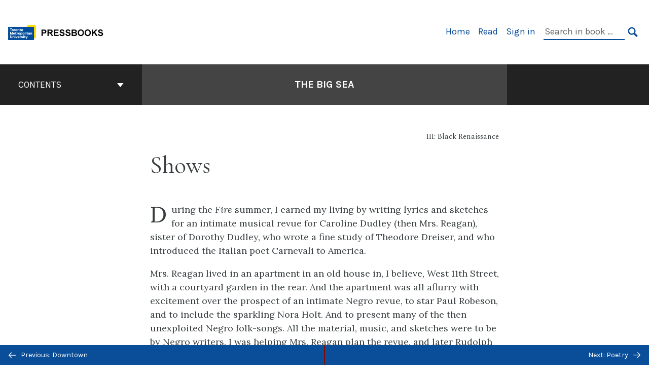

--- FILE ---
content_type: text/html; charset=UTF-8
request_url: https://pressbooks.library.torontomu.ca/thebigsea/chapter/shows/
body_size: 21413
content:
<!doctype html>
<html lang="en-CA">
<head>
	<meta charset="UTF-8" />
	<meta http-equiv="x-ua-compatible" content="ie=edge">
	<meta name="viewport" content="width=device-width, initial-scale=1">
	<link rel="apple-touch-icon" sizes="180x180" href="https://pressbooks.library.torontomu.ca/thebigsea/wp-content/themes/pressbooks-book/dist/images/apple-touch-icon.png">
	<link rel="icon" type="image/png" sizes="32x32" href="https://pressbooks.library.torontomu.ca/thebigsea/wp-content/themes/pressbooks-book/dist/images/favicon-32x32.png">
	<link rel="icon" type="image/png" sizes="16x16" href="https://pressbooks.library.torontomu.ca/thebigsea/wp-content/themes/pressbooks-book/dist/images/favicon-16x16.png">
	<link rel="manifest" href="https://pressbooks.library.torontomu.ca/thebigsea/wp-content/themes/pressbooks-book/site.webmanifest">
	<link rel="mask-icon" href="https://pressbooks.library.torontomu.ca/thebigsea/wp-content/themes/pressbooks-book/dist/images/safari-pinned-tab.svg" color="#b01109">
	<link rel="shortcut icon" href="https://pressbooks.library.torontomu.ca/thebigsea/wp-content/themes/pressbooks-book/dist/images/favicon.ico">
	<meta name="application-name" content="Pressbooks">
	<meta name="msapplication-TileColor" content="#b01109">
	<meta name="msapplication-config" content="https://pressbooks.library.torontomu.ca/thebigsea/wp-content/themes/pressbooks-book/browserconfig.xml">
	<meta name="theme-color" content="#ffffff">
	<link rel="pingback" href="https://pressbooks.library.torontomu.ca/thebigsea/xmlrpc.php" />	<title>Shows &#8211; The Big Sea</title>
<meta name='robots' content='max-image-preview:large' />
	<style>img:is([sizes="auto" i], [sizes^="auto," i]) { contain-intrinsic-size: 3000px 1500px }</style>
	<script type="text/javascript">
/* <![CDATA[ */
window.koko_analytics = {"url":"https:\/\/pressbooks.library.torontomu.ca\/thebigsea\/wp-admin\/admin-ajax.php?action=koko_analytics_collect","site_url":"https:\/\/pressbooks.library.torontomu.ca\/thebigsea","post_id":225,"path":"\/chapter\/shows\/","method":"cookie","use_cookie":true};
/* ]]> */
</script>
<link rel='dns-prefetch' href='//hypothes.is' />
<link rel='dns-prefetch' href='//fonts.googleapis.com' />
<link rel="alternate" type="application/rss+xml" title="The Big Sea &raquo; Feed" href="https://pressbooks.library.torontomu.ca/thebigsea/feed/" />
<script type="text/javascript">
/* <![CDATA[ */
window._wpemojiSettings = {"baseUrl":"https:\/\/s.w.org\/images\/core\/emoji\/16.0.1\/72x72\/","ext":".png","svgUrl":"https:\/\/s.w.org\/images\/core\/emoji\/16.0.1\/svg\/","svgExt":".svg","source":{"concatemoji":"https:\/\/pressbooks.library.torontomu.ca\/thebigsea\/wp-includes\/js\/wp-emoji-release.min.js?ver=6.8.3"}};
/*! This file is auto-generated */
!function(s,n){var o,i,e;function c(e){try{var t={supportTests:e,timestamp:(new Date).valueOf()};sessionStorage.setItem(o,JSON.stringify(t))}catch(e){}}function p(e,t,n){e.clearRect(0,0,e.canvas.width,e.canvas.height),e.fillText(t,0,0);var t=new Uint32Array(e.getImageData(0,0,e.canvas.width,e.canvas.height).data),a=(e.clearRect(0,0,e.canvas.width,e.canvas.height),e.fillText(n,0,0),new Uint32Array(e.getImageData(0,0,e.canvas.width,e.canvas.height).data));return t.every(function(e,t){return e===a[t]})}function u(e,t){e.clearRect(0,0,e.canvas.width,e.canvas.height),e.fillText(t,0,0);for(var n=e.getImageData(16,16,1,1),a=0;a<n.data.length;a++)if(0!==n.data[a])return!1;return!0}function f(e,t,n,a){switch(t){case"flag":return n(e,"\ud83c\udff3\ufe0f\u200d\u26a7\ufe0f","\ud83c\udff3\ufe0f\u200b\u26a7\ufe0f")?!1:!n(e,"\ud83c\udde8\ud83c\uddf6","\ud83c\udde8\u200b\ud83c\uddf6")&&!n(e,"\ud83c\udff4\udb40\udc67\udb40\udc62\udb40\udc65\udb40\udc6e\udb40\udc67\udb40\udc7f","\ud83c\udff4\u200b\udb40\udc67\u200b\udb40\udc62\u200b\udb40\udc65\u200b\udb40\udc6e\u200b\udb40\udc67\u200b\udb40\udc7f");case"emoji":return!a(e,"\ud83e\udedf")}return!1}function g(e,t,n,a){var r="undefined"!=typeof WorkerGlobalScope&&self instanceof WorkerGlobalScope?new OffscreenCanvas(300,150):s.createElement("canvas"),o=r.getContext("2d",{willReadFrequently:!0}),i=(o.textBaseline="top",o.font="600 32px Arial",{});return e.forEach(function(e){i[e]=t(o,e,n,a)}),i}function t(e){var t=s.createElement("script");t.src=e,t.defer=!0,s.head.appendChild(t)}"undefined"!=typeof Promise&&(o="wpEmojiSettingsSupports",i=["flag","emoji"],n.supports={everything:!0,everythingExceptFlag:!0},e=new Promise(function(e){s.addEventListener("DOMContentLoaded",e,{once:!0})}),new Promise(function(t){var n=function(){try{var e=JSON.parse(sessionStorage.getItem(o));if("object"==typeof e&&"number"==typeof e.timestamp&&(new Date).valueOf()<e.timestamp+604800&&"object"==typeof e.supportTests)return e.supportTests}catch(e){}return null}();if(!n){if("undefined"!=typeof Worker&&"undefined"!=typeof OffscreenCanvas&&"undefined"!=typeof URL&&URL.createObjectURL&&"undefined"!=typeof Blob)try{var e="postMessage("+g.toString()+"("+[JSON.stringify(i),f.toString(),p.toString(),u.toString()].join(",")+"));",a=new Blob([e],{type:"text/javascript"}),r=new Worker(URL.createObjectURL(a),{name:"wpTestEmojiSupports"});return void(r.onmessage=function(e){c(n=e.data),r.terminate(),t(n)})}catch(e){}c(n=g(i,f,p,u))}t(n)}).then(function(e){for(var t in e)n.supports[t]=e[t],n.supports.everything=n.supports.everything&&n.supports[t],"flag"!==t&&(n.supports.everythingExceptFlag=n.supports.everythingExceptFlag&&n.supports[t]);n.supports.everythingExceptFlag=n.supports.everythingExceptFlag&&!n.supports.flag,n.DOMReady=!1,n.readyCallback=function(){n.DOMReady=!0}}).then(function(){return e}).then(function(){var e;n.supports.everything||(n.readyCallback(),(e=n.source||{}).concatemoji?t(e.concatemoji):e.wpemoji&&e.twemoji&&(t(e.twemoji),t(e.wpemoji)))}))}((window,document),window._wpemojiSettings);
/* ]]> */
</script>
<link rel='stylesheet' id='glossary-tooltip-css' href='https://pressbooks.library.torontomu.ca/thebigsea/wp-content/plugins/pressbooks/assets/dist/styles/glossary-tooltip.css?id=d8c19355d6667869013bc6f7a64e2445' type='text/css' media='all' />
<style id='wp-emoji-styles-inline-css' type='text/css'>

	img.wp-smiley, img.emoji {
		display: inline !important;
		border: none !important;
		box-shadow: none !important;
		height: 1em !important;
		width: 1em !important;
		margin: 0 0.07em !important;
		vertical-align: -0.1em !important;
		background: none !important;
		padding: 0 !important;
	}
</style>
<style id='classic-theme-styles-inline-css' type='text/css'>
/*! This file is auto-generated */
.wp-block-button__link{color:#fff;background-color:#32373c;border-radius:9999px;box-shadow:none;text-decoration:none;padding:calc(.667em + 2px) calc(1.333em + 2px);font-size:1.125em}.wp-block-file__button{background:#32373c;color:#fff;text-decoration:none}
</style>
<style id='global-styles-inline-css' type='text/css'>
:root{--wp--preset--aspect-ratio--square: 1;--wp--preset--aspect-ratio--4-3: 4/3;--wp--preset--aspect-ratio--3-4: 3/4;--wp--preset--aspect-ratio--3-2: 3/2;--wp--preset--aspect-ratio--2-3: 2/3;--wp--preset--aspect-ratio--16-9: 16/9;--wp--preset--aspect-ratio--9-16: 9/16;--wp--preset--color--black: #000000;--wp--preset--color--cyan-bluish-gray: #abb8c3;--wp--preset--color--white: #ffffff;--wp--preset--color--pale-pink: #f78da7;--wp--preset--color--vivid-red: #cf2e2e;--wp--preset--color--luminous-vivid-orange: #ff6900;--wp--preset--color--luminous-vivid-amber: #fcb900;--wp--preset--color--light-green-cyan: #7bdcb5;--wp--preset--color--vivid-green-cyan: #00d084;--wp--preset--color--pale-cyan-blue: #8ed1fc;--wp--preset--color--vivid-cyan-blue: #0693e3;--wp--preset--color--vivid-purple: #9b51e0;--wp--preset--gradient--vivid-cyan-blue-to-vivid-purple: linear-gradient(135deg,rgba(6,147,227,1) 0%,rgb(155,81,224) 100%);--wp--preset--gradient--light-green-cyan-to-vivid-green-cyan: linear-gradient(135deg,rgb(122,220,180) 0%,rgb(0,208,130) 100%);--wp--preset--gradient--luminous-vivid-amber-to-luminous-vivid-orange: linear-gradient(135deg,rgba(252,185,0,1) 0%,rgba(255,105,0,1) 100%);--wp--preset--gradient--luminous-vivid-orange-to-vivid-red: linear-gradient(135deg,rgba(255,105,0,1) 0%,rgb(207,46,46) 100%);--wp--preset--gradient--very-light-gray-to-cyan-bluish-gray: linear-gradient(135deg,rgb(238,238,238) 0%,rgb(169,184,195) 100%);--wp--preset--gradient--cool-to-warm-spectrum: linear-gradient(135deg,rgb(74,234,220) 0%,rgb(151,120,209) 20%,rgb(207,42,186) 40%,rgb(238,44,130) 60%,rgb(251,105,98) 80%,rgb(254,248,76) 100%);--wp--preset--gradient--blush-light-purple: linear-gradient(135deg,rgb(255,206,236) 0%,rgb(152,150,240) 100%);--wp--preset--gradient--blush-bordeaux: linear-gradient(135deg,rgb(254,205,165) 0%,rgb(254,45,45) 50%,rgb(107,0,62) 100%);--wp--preset--gradient--luminous-dusk: linear-gradient(135deg,rgb(255,203,112) 0%,rgb(199,81,192) 50%,rgb(65,88,208) 100%);--wp--preset--gradient--pale-ocean: linear-gradient(135deg,rgb(255,245,203) 0%,rgb(182,227,212) 50%,rgb(51,167,181) 100%);--wp--preset--gradient--electric-grass: linear-gradient(135deg,rgb(202,248,128) 0%,rgb(113,206,126) 100%);--wp--preset--gradient--midnight: linear-gradient(135deg,rgb(2,3,129) 0%,rgb(40,116,252) 100%);--wp--preset--font-size--small: 13px;--wp--preset--font-size--medium: 20px;--wp--preset--font-size--large: 36px;--wp--preset--font-size--x-large: 42px;--wp--preset--spacing--20: 0.44rem;--wp--preset--spacing--30: 0.67rem;--wp--preset--spacing--40: 1rem;--wp--preset--spacing--50: 1.5rem;--wp--preset--spacing--60: 2.25rem;--wp--preset--spacing--70: 3.38rem;--wp--preset--spacing--80: 5.06rem;--wp--preset--shadow--natural: 6px 6px 9px rgba(0, 0, 0, 0.2);--wp--preset--shadow--deep: 12px 12px 50px rgba(0, 0, 0, 0.4);--wp--preset--shadow--sharp: 6px 6px 0px rgba(0, 0, 0, 0.2);--wp--preset--shadow--outlined: 6px 6px 0px -3px rgba(255, 255, 255, 1), 6px 6px rgba(0, 0, 0, 1);--wp--preset--shadow--crisp: 6px 6px 0px rgba(0, 0, 0, 1);}:where(.is-layout-flex){gap: 0.5em;}:where(.is-layout-grid){gap: 0.5em;}body .is-layout-flex{display: flex;}.is-layout-flex{flex-wrap: wrap;align-items: center;}.is-layout-flex > :is(*, div){margin: 0;}body .is-layout-grid{display: grid;}.is-layout-grid > :is(*, div){margin: 0;}:where(.wp-block-columns.is-layout-flex){gap: 2em;}:where(.wp-block-columns.is-layout-grid){gap: 2em;}:where(.wp-block-post-template.is-layout-flex){gap: 1.25em;}:where(.wp-block-post-template.is-layout-grid){gap: 1.25em;}.has-black-color{color: var(--wp--preset--color--black) !important;}.has-cyan-bluish-gray-color{color: var(--wp--preset--color--cyan-bluish-gray) !important;}.has-white-color{color: var(--wp--preset--color--white) !important;}.has-pale-pink-color{color: var(--wp--preset--color--pale-pink) !important;}.has-vivid-red-color{color: var(--wp--preset--color--vivid-red) !important;}.has-luminous-vivid-orange-color{color: var(--wp--preset--color--luminous-vivid-orange) !important;}.has-luminous-vivid-amber-color{color: var(--wp--preset--color--luminous-vivid-amber) !important;}.has-light-green-cyan-color{color: var(--wp--preset--color--light-green-cyan) !important;}.has-vivid-green-cyan-color{color: var(--wp--preset--color--vivid-green-cyan) !important;}.has-pale-cyan-blue-color{color: var(--wp--preset--color--pale-cyan-blue) !important;}.has-vivid-cyan-blue-color{color: var(--wp--preset--color--vivid-cyan-blue) !important;}.has-vivid-purple-color{color: var(--wp--preset--color--vivid-purple) !important;}.has-black-background-color{background-color: var(--wp--preset--color--black) !important;}.has-cyan-bluish-gray-background-color{background-color: var(--wp--preset--color--cyan-bluish-gray) !important;}.has-white-background-color{background-color: var(--wp--preset--color--white) !important;}.has-pale-pink-background-color{background-color: var(--wp--preset--color--pale-pink) !important;}.has-vivid-red-background-color{background-color: var(--wp--preset--color--vivid-red) !important;}.has-luminous-vivid-orange-background-color{background-color: var(--wp--preset--color--luminous-vivid-orange) !important;}.has-luminous-vivid-amber-background-color{background-color: var(--wp--preset--color--luminous-vivid-amber) !important;}.has-light-green-cyan-background-color{background-color: var(--wp--preset--color--light-green-cyan) !important;}.has-vivid-green-cyan-background-color{background-color: var(--wp--preset--color--vivid-green-cyan) !important;}.has-pale-cyan-blue-background-color{background-color: var(--wp--preset--color--pale-cyan-blue) !important;}.has-vivid-cyan-blue-background-color{background-color: var(--wp--preset--color--vivid-cyan-blue) !important;}.has-vivid-purple-background-color{background-color: var(--wp--preset--color--vivid-purple) !important;}.has-black-border-color{border-color: var(--wp--preset--color--black) !important;}.has-cyan-bluish-gray-border-color{border-color: var(--wp--preset--color--cyan-bluish-gray) !important;}.has-white-border-color{border-color: var(--wp--preset--color--white) !important;}.has-pale-pink-border-color{border-color: var(--wp--preset--color--pale-pink) !important;}.has-vivid-red-border-color{border-color: var(--wp--preset--color--vivid-red) !important;}.has-luminous-vivid-orange-border-color{border-color: var(--wp--preset--color--luminous-vivid-orange) !important;}.has-luminous-vivid-amber-border-color{border-color: var(--wp--preset--color--luminous-vivid-amber) !important;}.has-light-green-cyan-border-color{border-color: var(--wp--preset--color--light-green-cyan) !important;}.has-vivid-green-cyan-border-color{border-color: var(--wp--preset--color--vivid-green-cyan) !important;}.has-pale-cyan-blue-border-color{border-color: var(--wp--preset--color--pale-cyan-blue) !important;}.has-vivid-cyan-blue-border-color{border-color: var(--wp--preset--color--vivid-cyan-blue) !important;}.has-vivid-purple-border-color{border-color: var(--wp--preset--color--vivid-purple) !important;}.has-vivid-cyan-blue-to-vivid-purple-gradient-background{background: var(--wp--preset--gradient--vivid-cyan-blue-to-vivid-purple) !important;}.has-light-green-cyan-to-vivid-green-cyan-gradient-background{background: var(--wp--preset--gradient--light-green-cyan-to-vivid-green-cyan) !important;}.has-luminous-vivid-amber-to-luminous-vivid-orange-gradient-background{background: var(--wp--preset--gradient--luminous-vivid-amber-to-luminous-vivid-orange) !important;}.has-luminous-vivid-orange-to-vivid-red-gradient-background{background: var(--wp--preset--gradient--luminous-vivid-orange-to-vivid-red) !important;}.has-very-light-gray-to-cyan-bluish-gray-gradient-background{background: var(--wp--preset--gradient--very-light-gray-to-cyan-bluish-gray) !important;}.has-cool-to-warm-spectrum-gradient-background{background: var(--wp--preset--gradient--cool-to-warm-spectrum) !important;}.has-blush-light-purple-gradient-background{background: var(--wp--preset--gradient--blush-light-purple) !important;}.has-blush-bordeaux-gradient-background{background: var(--wp--preset--gradient--blush-bordeaux) !important;}.has-luminous-dusk-gradient-background{background: var(--wp--preset--gradient--luminous-dusk) !important;}.has-pale-ocean-gradient-background{background: var(--wp--preset--gradient--pale-ocean) !important;}.has-electric-grass-gradient-background{background: var(--wp--preset--gradient--electric-grass) !important;}.has-midnight-gradient-background{background: var(--wp--preset--gradient--midnight) !important;}.has-small-font-size{font-size: var(--wp--preset--font-size--small) !important;}.has-medium-font-size{font-size: var(--wp--preset--font-size--medium) !important;}.has-large-font-size{font-size: var(--wp--preset--font-size--large) !important;}.has-x-large-font-size{font-size: var(--wp--preset--font-size--x-large) !important;}
:where(.wp-block-post-template.is-layout-flex){gap: 1.25em;}:where(.wp-block-post-template.is-layout-grid){gap: 1.25em;}
:where(.wp-block-columns.is-layout-flex){gap: 2em;}:where(.wp-block-columns.is-layout-grid){gap: 2em;}
:root :where(.wp-block-pullquote){font-size: 1.5em;line-height: 1.6;}
</style>
<link rel='stylesheet' id='h5p-plugin-styles-css' href='https://pressbooks.library.torontomu.ca/thebigsea/wp-content/plugins/h5p/h5p-php-library/styles/h5p.css?ver=1.16.0' type='text/css' media='all' />
<link rel='stylesheet' id='book/book-css' href='https://pressbooks.library.torontomu.ca/thebigsea/wp-content/themes/pressbooks-book/dist/styles/book.css?id=33449df12e33a708e3a76c50bf1ab86d' type='text/css' media='all' />
<link rel='stylesheet' id='book/webfonts-css' href='https://fonts.googleapis.com/css?family=Inconsolata|Karla:400,700|Spectral:400,700' type='text/css' media='all' />
<link rel='stylesheet' id='pressbooks/theme-css' href='https://pressbooks.library.torontomu.ca/thebigsea/wp-content/uploads/sites/307/pressbooks/css/style.css?ver=1697259968' type='text/css' media='screen, print' />
<script type="text/javascript" src="https://pressbooks.library.torontomu.ca/thebigsea/wp-includes/js/jquery/jquery.min.js?ver=3.7.1" id="jquery-core-js"></script>
<script type="text/javascript" src="https://pressbooks.library.torontomu.ca/thebigsea/wp-includes/js/jquery/jquery-migrate.min.js?ver=3.4.1" id="jquery-migrate-js"></script>
<script type="text/javascript" id="pressbooks/book-js-extra">
/* <![CDATA[ */
var pressbooksBook = {"home_path":"\/thebigsea\/","comparison_loading":"Comparison loading\u2026","comparison_loaded":"Comparison loaded.","chapter_not_loaded":"The original chapter could not be loaded.","toggle_contents":"Toggle contents of","ajaxurl":"https:\/\/pressbooks.library.torontomu.ca\/thebigsea\/wp-admin\/admin-ajax.php","text_diff_nonce":"755cc3f6c7"};
/* ]]> */
</script>
<script async type='text/javascript' src='https://pressbooks.library.torontomu.ca/thebigsea/wp-content/themes/pressbooks-book/dist/scripts/book.js?id=93a82497e30e003e18a2733ea64a8897'></script>
<!-- Google tag (gtag.js) -->
  <script async src="https://www.googletagmanager.com/gtag/js?id=G-57Z5MJY2PD"></script>
  <script>
    window.dataLayer = window.dataLayer || [];
    function gtag(){dataLayer.push(arguments);}
    gtag('js', new Date());
  
    gtag('config', 'G-57Z5MJY2PD');
  </script><link rel="https://api.w.org/" href="https://pressbooks.library.torontomu.ca/thebigsea/wp-json/" /><link rel="alternate" title="JSON" type="application/json" href="https://pressbooks.library.torontomu.ca/thebigsea/wp-json/pressbooks/v2/chapters/225" /><link rel="canonical" href="https://pressbooks.library.torontomu.ca/thebigsea/chapter/shows/" />
<link rel='shortlink' href='https://pressbooks.library.torontomu.ca/thebigsea/?p=225' />
<link rel="alternate" title="oEmbed (JSON)" type="application/json+oembed" href="https://pressbooks.library.torontomu.ca/thebigsea/wp-json/oembed/1.0/embed?url=https%3A%2F%2Fpressbooks.library.torontomu.ca%2Fthebigsea%2Fchapter%2Fshows%2F" />
<link rel="alternate" title="oEmbed (XML)" type="text/xml+oembed" href="https://pressbooks.library.torontomu.ca/thebigsea/wp-json/oembed/1.0/embed?url=https%3A%2F%2Fpressbooks.library.torontomu.ca%2Fthebigsea%2Fchapter%2Fshows%2F&#038;format=xml" />
<script type="application/ld+json">{"@context":"http:\/\/schema.org","@type":"Chapter","name":"Shows","inLanguage":"en-ca","isPartOf":"The Big Sea","copyrightYear":"1940","editor":[],"author":[{"contributor_first_name":"Langston","contributor_last_name":"Hughes","name":"Langston Hughes","slug":"langston-hughes","@type":"Person"}],"contributor":[],"translator":[],"reviewedBy":[],"illustrator":[],"publisher":{"@type":"Organization","name":"Ryerson University","address":{"@type":"PostalAddress","addressLocality":"Toronto"}},"datePublished":"2022-02-15","license":{"@type":"CreativeWork","url":"https:\/\/creativecommons.org\/publicdomain\/mark\/1.0\/","name":"Public Domain"}}</script><meta name="citation_book_title" content="The Big Sea">
<meta name="citation_title" content="Shows">
<meta name="citation_year" content="1940">
<meta name="citation_publication_date" content="2022-02-15">
<meta name="citation_language" content="en-ca">
<meta name="citation_publisher" content="Ryerson University">
<meta name="citation_author" content="Langston Hughes"><style type="text/css">:root{--primary:#0a4e99;--accent:#ffdc00;--accent-fg:#000000;--accent-alpha:rgba(255,220,0,0.25);}</style><style type="text/css">:root{--reading-width:40em;}</style></head>
<body class="wp-singular chapter-template-default single single-chapter postid-225 wp-theme-pressbooks-book">
<svg style="position: absolute; width: 0; height: 0;" width="0" height="0" xmlns="http://www.w3.org/2000/svg">
	<defs>
		<symbol id="icon-pressbooks" fill="currentColor" viewBox="0 0 45 44">
			<path d="M44.195 41.872c0 .745-.618 1.346-1.377 1.346H1.377C.617 43.219 0 42.617 0 41.872V1.347C0 .604.618 0 1.377 0h41.44c.76 0 1.378.604 1.378 1.347v40.525zM15.282 10.643h-5.21v21.43h3.304V24h1.906c1.435 0 2.656-.5 3.665-1.504 1.008-1.004 1.513-2.213 1.513-3.626v-3.113c0-1.47-.444-2.678-1.33-3.625-.956-.993-2.24-1.489-3.848-1.489zm1.977 5.165h-.001v3.131c0 .513-.184.952-.55 1.318a1.826 1.826 0 0 1-1.338.547h-1.994v-6.86h1.995c.571 0 1.029.171 1.372.513.344.342.516.792.516 1.35zm5.84 16.265h6.118c.828 0 1.662-.25 2.502-.752a4.642 4.642 0 0 0 1.73-1.779c.526-.945.788-2.097.788-3.455 0-.545-.04-1.043-.122-1.486-.163-.868-.414-1.575-.751-2.122-.513-.81-1.137-1.352-1.871-1.625a3.325 3.325 0 0 0 1.154-.839c.78-.866 1.173-2.018 1.173-3.455 0-.876-.105-1.635-.315-2.274-.386-1.198-1.027-2.08-1.925-2.652-1.049-.672-2.225-1.008-3.531-1.008h-4.95v21.447zm3.568-12.69v-5.475h1.382c.652 0 1.184.212 1.592.634.443.456.665 1.13.665 2.018 0 .537-.065.987-.193 1.352-.35.982-1.039 1.471-2.064 1.471h-1.382zm0 9.493v-6.397h1.382c.815 0 1.433.25 1.853.751.466.549.7 1.42.7 2.617 0 .502-.075.948-.227 1.335-.432 1.13-1.208 1.694-2.326 1.694h-1.382z" />
		</symbol>
		<symbol id="logo-pressbooks" viewBox="0 0 265 40">
			<path fill="#000" d="M51.979 1.754c2.75 0 4.942.868 6.579 2.602 1.514 1.656 2.272 3.768 2.272 6.34v5.442c0 2.472-.862 4.586-2.587 6.34-1.724 1.754-3.813 2.631-6.264 2.631H48.72v14.114h-5.651V1.754h8.91zm3.38 9.03c0-.977-.296-1.764-.882-2.364-.588-.597-1.371-.896-2.348-.896H48.72v11.99h3.409c.897 0 1.66-.32 2.287-.957a3.163 3.163 0 0 0 .942-2.303v-5.47zM74.255 1.754c3.149 0 5.462.868 6.937 2.602 1.295 1.516 1.943 3.63 1.943 6.34v5.442c0 2.652-1.006 4.893-3.02 6.727L84.3 39.222h-6.112l-3.425-14.114h-3.767v14.114h-5.651V1.754h8.91zm3.379 9.03c0-2.173-1.076-3.259-3.23-3.259h-3.408v11.99h3.409c.897 0 1.66-.32 2.287-.957a3.163 3.163 0 0 0 .942-2.302v-5.472zM89.145 39.22V1.724h16.087v5.681H94.796v10.227h7.625v5.682h-7.625V33.54h10.436v5.68zM127.808 29.892c.04 2.61-.639 4.843-2.034 6.697-.917 1.256-2.213 2.143-3.887 2.661-.897.278-1.944.418-3.14.418-2.212 0-4.047-.548-5.5-1.645-1.217-.896-2.179-2.117-2.886-3.661-.707-1.544-1.121-3.315-1.24-5.308l5.381-.388c.239 2.185.817 3.768 1.735 4.749.676.74 1.455 1.092 2.332 1.052 1.237-.039 2.223-.648 2.96-1.826.38-.578.569-1.407.569-2.485 0-1.555-.708-3.103-2.124-4.64l-5.024-4.758c-1.873-1.815-3.2-3.442-3.976-4.879-.837-1.615-1.257-3.37-1.257-5.267 0-3.411 1.146-5.995 3.438-7.75 1.415-1.057 3.17-1.586 5.263-1.586 2.014 0 3.739.447 5.173 1.346 1.116.697 2.018 1.672 2.706 2.93.687 1.256 1.101 2.701 1.24 4.335l-5.411.987c-.16-1.536-.598-2.73-1.317-3.589-.519-.616-1.266-.926-2.242-.926-1.037 0-1.823.459-2.362 1.374-.438.738-.658 1.656-.658 2.752 0 1.715.736 3.458 2.213 5.233.557.678 1.395 1.476 2.512 2.391 1.316 1.096 2.182 1.865 2.602 2.303 1.395 1.397 2.471 2.772 3.229 4.126.358.639.647 1.227.867 1.766.54 1.334.818 2.531.838 3.588zM150.383 29.892c.04 2.61-.637 4.843-2.032 6.697-.917 1.256-2.213 2.143-3.889 2.661-.897.278-1.944.418-3.138.418-2.213 0-4.049-.548-5.503-1.645-1.215-.896-2.178-2.117-2.885-3.661-.707-1.544-1.121-3.315-1.24-5.308l5.383-.388c.238 2.185.817 3.768 1.733 4.749.676.74 1.454 1.092 2.331 1.052 1.236-.039 2.223-.648 2.96-1.826.38-.578.57-1.407.57-2.485 0-1.555-.71-3.103-2.125-4.64l-5.024-4.758c-1.872-1.815-3.199-3.442-3.976-4.879-.838-1.616-1.256-3.372-1.256-5.268 0-3.412 1.146-5.995 3.44-7.75 1.414-1.058 3.168-1.587 5.262-1.587 2.013 0 3.737.448 5.173 1.346 1.116.698 2.018 1.673 2.706 2.93.688 1.257 1.102 2.702 1.242 4.336l-5.412.986c-.16-1.535-.599-2.73-1.316-3.588-.52-.616-1.266-.927-2.244-.927-1.036 0-1.823.46-2.362 1.374-.438.739-.658 1.656-.658 2.752 0 1.715.737 3.458 2.213 5.234.556.677 1.395 1.476 2.51 2.391 1.317 1.096 2.184 1.865 2.603 2.303 1.395 1.396 2.472 2.772 3.23 4.126.358.638.649 1.226.867 1.765.538 1.336.817 2.533.837 3.59zM155.077 39.22V1.724h8.463c2.231 0 4.245.588 6.04 1.764 1.535.998 2.631 2.543 3.29 4.636.359 1.117.538 2.442.538 3.977 0 2.512-.67 4.526-2.004 6.04a5.674 5.674 0 0 1-1.973 1.465c1.256.479 2.321 1.426 3.198 2.84.579.958 1.008 2.193 1.286 3.709.14.778.21 1.644.21 2.601 0 2.372-.449 4.386-1.345 6.04a8.075 8.075 0 0 1-2.96 3.11c-1.436.878-2.862 1.317-4.276 1.317h-10.467v-.001zm6.1-22.186h2.363c1.754 0 2.93-.856 3.528-2.57.219-.64.328-1.426.328-2.364 0-1.555-.379-2.73-1.137-3.53-.697-.736-1.605-1.105-2.72-1.105h-2.363v9.57zm0 16.595h2.363c1.912 0 3.239-.986 3.977-2.96.258-.676.387-1.455.387-2.332 0-2.092-.398-3.618-1.197-4.575-.717-.877-1.774-1.316-3.169-1.316h-2.363v11.183h.001zM187.88 1.276c2.491 0 4.607.877 6.353 2.631 1.743 1.754 2.616 3.868 2.616 6.34v20.452c0 2.491-.878 4.61-2.631 6.353-1.756 1.745-3.87 2.616-6.34 2.616-2.492 0-4.604-.877-6.34-2.631-1.734-1.753-2.602-3.866-2.602-6.34v-20.45c0-2.492.877-4.61 2.632-6.354 1.754-1.744 3.859-2.617 6.312-2.617zm3.078 8.85c0-.897-.313-1.66-.94-2.287a3.12 3.12 0 0 0-2.29-.941c-.896 0-1.664.314-2.302.941a3.085 3.085 0 0 0-.958 2.288v20.512c0 .898.319 1.66.958 2.287a3.17 3.17 0 0 0 2.302.943 3.12 3.12 0 0 0 2.29-.943c.627-.627.94-1.389.94-2.287V10.127zM210.663 1.276c2.49 0 4.61.877 6.353 2.631 1.746 1.754 2.617 3.868 2.617 6.34v20.452c0 2.491-.877 4.61-2.631 6.353-1.754 1.745-3.868 2.616-6.34 2.616-2.492 0-4.605-.877-6.34-2.631-1.733-1.753-2.602-3.866-2.602-6.34v-20.45c0-2.492.877-4.61 2.632-6.354 1.754-1.744 3.859-2.617 6.31-2.617zm3.08 8.85c0-.897-.316-1.66-.943-2.287s-1.39-.941-2.288-.941c-.898 0-1.665.314-2.302.941a3.09 3.09 0 0 0-.958 2.288v20.512c0 .898.32 1.66.958 2.287a3.166 3.166 0 0 0 2.302.943c.899 0 1.66-.315 2.288-.943.627-.627.943-1.389.943-2.287V10.127zM230.247 27.334V39.22h-5.652V1.723h5.652V15.09l6.907-13.366h6.025l-7.735 15.295 9.073 22.201h-6.644l-5.935-15.224zM264.784 29.892c.041 2.61-.637 4.843-2.032 6.697-.916 1.256-2.213 2.143-3.889 2.661-.896.278-1.943.418-3.138.418-2.213 0-4.048-.548-5.502-1.645-1.216-.896-2.178-2.117-2.886-3.661-.708-1.545-1.12-3.315-1.242-5.308l5.384-.388c.238 2.185.817 3.768 1.733 4.749.676.74 1.454 1.092 2.331 1.052 1.236-.039 2.223-.648 2.96-1.826.38-.578.57-1.407.57-2.485 0-1.555-.71-3.103-2.125-4.64l-5.024-4.758c-1.872-1.815-3.199-3.442-3.976-4.879-.838-1.616-1.258-3.372-1.258-5.268 0-3.412 1.147-5.995 3.44-7.75 1.415-1.058 3.169-1.587 5.263-1.587 2.012 0 3.737.448 5.173 1.346 1.115.698 2.018 1.673 2.705 2.93.688 1.257 1.102 2.702 1.242 4.336l-5.411.986c-.16-1.535-.6-2.73-1.316-3.588-.52-.616-1.266-.927-2.244-.927-1.036 0-1.823.46-2.362 1.374-.438.739-.658 1.656-.658 2.752 0 1.715.736 3.458 2.213 5.234.555.677 1.395 1.476 2.51 2.391 1.317 1.096 2.184 1.865 2.602 2.303 1.395 1.396 2.473 2.772 3.23 4.126.359.638.65 1.226.868 1.765.54 1.336.82 2.533.84 3.59z"/>
			<path fill="#B01109" d="M39.549 37.515c0 .667-.553 1.205-1.232 1.205H1.232A1.217 1.217 0 0 1 0 37.515V1.25C0 .585.553.045 1.232.045h37.083c.681 0 1.234.54 1.234 1.205v36.265z"/>
			<path fill="#EDEDED" d="M13.648 10.504c1.44 0 2.588.444 3.444 1.332.793.848 1.19 1.93 1.19 3.245v2.786c0 1.264-.452 2.346-1.354 3.244-.903.898-1.996 1.346-3.28 1.346h-1.705v7.225H8.986V10.504h4.662zm1.77 4.622c0-.5-.155-.903-.462-1.209-.307-.305-.717-.458-1.228-.458h-1.785v6.138h1.784c.468 0 .868-.163 1.197-.49.328-.327.492-.72.492-1.179v-2.802h.002zM20.644 29.682V10.489h4.429c1.169 0 2.222.3 3.16.902.803.511 1.377 1.301 1.722 2.374.188.57.282 1.25.282 2.034 0 1.286-.35 2.317-1.05 3.092a2.976 2.976 0 0 1-1.032.75c.657.245 1.215.73 1.674 1.455.302.49.526 1.123.672 1.899.073.397.11.842.11 1.33 0 1.215-.235 2.245-.705 3.092a4.154 4.154 0 0 1-1.55 1.591c-.75.45-1.497.674-2.238.674h-5.474zm3.193-11.356h1.236c.918 0 1.534-.438 1.847-1.317.115-.327.172-.73.172-1.21 0-.795-.197-1.397-.595-1.806-.365-.377-.84-.567-1.424-.567h-1.236v4.9zm0 8.494h1.236c1 0 1.695-.505 2.081-1.515.136-.347.204-.746.204-1.195 0-1.072-.21-1.85-.626-2.342-.376-.45-.93-.672-1.66-.672h-1.235v5.724z"/>
		</symbol>
		<symbol id="arrow-down" fill="currentColor" viewBox="0 0 512 512"><path d="M424 259c-6 0-11 2-16 6L278 393V1c0-12-10-22-23-22-12 0-22 10-22 22v392L103 265c-5-4-11-6-16-6-6 0-12 2-16 6-9 9-9 23 0 32l168 166c10 9 23 9 32 0l170-166c9-9 9-23 0-32-4-4-10-6-17-6"/></symbol>
		<symbol id="arrow-left" fill="currentColor" viewBox="0 0 512 512"><path d="M220 45c0 6-3 12-7 17L79 200h410c12 0 23 11 23 25 0 13-11 24-23 24H79l134 138c4 5 7 11 7 17 0 7-3 13-7 18-10 9-24 9-33 0L7 242c-9-10-9-25 0-34L180 26c9-9 23-9 33 0 4 5 7 11 7 19"/></symbol>
		<symbol id="arrow-right" fill="currentColor" viewBox="0 0 512 512"><path d="M291 32c0 6 3 12 7 17l133 135H23c-13 0-23 11-23 24s10 24 23 24h408L298 367c-4 4-7 10-7 16s3 12 7 17c10 9 24 9 33 0l173-176c9-9 9-23 0-33L331 15c-9-10-23-10-33 0-4 4-7 10-7 17"/></symbol>
		<symbol id="arrow-up" fill="currentColor" viewBox="0 0 512 512"><path d="M424 189c-6 0-11-2-16-6L278 55v392c0 12-10 22-23 22-12 0-22-10-22-22V55L103 183c-5 4-11 6-16 6-6 0-12-2-16-6-9-9-9-23 0-32L239-15c10-9 23-9 32 0l170 166c9 9 9 23 0 32-4 4-10 6-17 6"/></symbol>
		<symbol id="book" fill="currentColor" viewBox="0 0 512 512"><path d="M484 437H284c-7 0-14 7-14 15h-28c0-8-7-15-14-15H28V110h15v285c0 8 6 14 14 14h52c24 0 47-4 69-11 6-2 12-3 19-3 16 0 31 6 42 17l7 7c5 5 15 5 20 0l7-7c11-11 26-17 42-17 7 0 13 1 19 3 22 7 45 11 69 11h52c8 0 14-6 14-14V110h15zM71 82h29v227c0 8 6 15 14 15 39 0 75 16 101 44-15-3-31-2-46 3-19 6-39 9-60 9H71zm57-85c51 6 95 39 114 88v271c-28-34-69-56-114-60zm142 91l3-3c11-11 26-17 42-17 7 0 13 1 19 3 22 7 45 11 69 11h38v298h-38c-21 0-41-3-60-9-9-3-18-5-28-5-16 0-31 4-45 12zm228-6h-29V68c0-8-6-15-14-15h-52c-21 0-41-3-60-9-9-3-18-5-28-5-20 0-39 7-54 19-28-55-85-90-147-90-8 0-14 6-14 14v71H57c-8 0-14 7-14 15v14H14C6 82 0 88 0 96v356c0 7 6 14 14 14h199c0 8 7 14 15 14h56c8 0 15-6 15-14h199c8 0 14-7 14-14V96c0-8-6-14-14-14z"/></symbol>
		<symbol id="cc-by" fill="currentColor" viewBox="0 0 512 512"><path d="M256 134c-23 0-34-12-34-35s11-35 34-35 35 12 35 35-12 35-35 35m50 13c5 0 9 2 11 4 4 4 6 7 6 12v100h-29v120h-76V263h-29V163c0-5 2-8 6-12 2-2 6-4 11-4h100M256-22c68 0 126 24 174 72s72 106 72 174-24 125-72 174c-48 48-106 72-174 72s-125-24-174-72c-48-49-72-106-72-174S34 98 82 50c49-48 106-72 174-72m0 447c55 0 103-20 142-59s59-87 59-142c0-56-20-103-59-142s-87-59-142-59-103 20-142 59-59 86-59 142c0 55 20 103 59 142s87 59 142 59"/></symbol>
		<symbol id="cc-nc-eu" fill="currentColor" viewBox="0 0 512 512"><path d="M256-22c68 0 126 24 174 72s72 106 72 174-24 125-72 174c-48 48-106 72-174 72s-125-24-174-72c-48-49-72-106-72-174S34 98 82 50c49-48 106-72 174-72M67 158c-8 22-12 43-12 66 0 55 20 103 59 142s87 59 142 59c38 0 72-10 103-28 31-19 55-45 73-77l-126-55h-89c4 12 8 22 13 29 13 13 31 20 54 20 15 0 31-3 47-10l9 46c-19 10-40 15-64 15-43 0-77-15-100-47-11-15-19-33-23-53h-27v-30h22v-7c0-1 1-3 1-6s1-5 1-6h-24v-29h5l-64-29m249 58l135 59c4-16 6-33 6-51 0-56-20-103-59-142s-87-59-142-59c-35 0-67 8-97 25-29 16-54 38-72 66l81 36c3-5 7-11 14-19 25-28 56-42 94-42 24 0 45 4 63 12l-12 47c-14-7-29-10-45-10-22 0-39 7-52 23-3 3-6 8-8 14l29 12h70v29h-5"/></symbol>
		<symbol id="cc-nc-jp" fill="currentColor" viewBox="0 0 512 512"><path d="M256-22c68 0 126 24 174 72s72 106 72 174-24 125-72 174c-48 48-106 72-174 72s-125-24-174-72c-48-49-72-106-72-174S34 98 82 50c49-48 106-72 174-72M65 165c-7 18-10 38-10 59 0 55 20 103 59 142s87 59 142 59c36 0 69-9 100-27 30-18 54-42 72-72l-78-34v34h-64v56h-61v-56h-63v-37h63v-19l-6-12h-57v-38h27L65 165m221 124h57l-54-25-3 6v19m64-52l99 44c5-19 8-39 8-57 0-56-20-103-59-142s-87-59-142-59c-36 0-69 9-99 26-30 18-54 41-72 71l81 35-28-50h66l39 85 23 10 42-95h66l-63 115h39v17"/></symbol>
		<symbol id="cc-nc" fill="currentColor" viewBox="0 0 512 512"><path d="M256-22c68 0 126 24 174 72s72 106 72 174-24 125-72 174c-48 48-106 72-174 72s-125-24-174-72c-48-49-72-106-72-174S34 98 82 50c49-48 106-72 174-72M67 157c-8 22-12 44-12 67 0 55 20 103 59 142s87 59 142 59c38 0 72-10 103-29 32-19 56-44 73-76l-91-41c-3 16-11 29-24 38-13 10-27 16-44 18v37h-28v-37c-27 0-52-10-75-30l34-34c17 15 35 23 55 23 8 0 15-2 22-7 6-4 9-10 9-18 0-6-3-11-7-15l-24-11-29-13-39-16-124-57m259 63l124 55c4-15 7-32 7-51 0-56-20-103-59-142s-87-59-142-59c-35 0-67 8-96 25-30 16-54 38-72 66l93 42c4-12 12-22 24-31 11-8 24-12 40-13V74h28v38c24 2 44 9 62 23l-32 33c-15-10-29-15-43-15-8 0-15 2-19 4-7 4-10 9-10 16 0 3 1 5 2 6l31 14 22 9 40 18"/></symbol>
		<symbol id="cc-nd" fill="currentColor" viewBox="0 0 512 512"><path d="M167 208v-42h178v42H167m0 78v-42h178v42H167m89-308c68 0 126 24 174 72s72 106 72 174-24 125-72 174c-48 48-106 72-174 72s-125-24-174-72c-48-49-72-106-72-174S34 98 82 50c49-48 106-72 174-72m0 447c55 0 103-20 142-59s59-87 59-142c0-56-20-103-59-142s-87-59-142-59-103 20-142 59-59 86-59 142c0 55 20 103 59 142s87 59 142 59"/></symbol>
		<symbol id="cc-pd" fill="currentColor" viewBox="0 0 512 512"><path d="M256-22c68 0 126 24 174 72s72 106 72 174-24 125-72 174c-48 48-106 72-174 72s-125-24-174-72c-48-49-72-106-72-174S34 98 82 50c49-48 106-72 174-72M67 158c-8 22-12 43-12 66 0 55 20 103 59 142s87 59 142 59c38 0 72-10 103-28 31-19 55-45 73-77l-217-96c1 18 6 35 14 49 9 14 22 22 39 22 13 0 24-5 33-14l3-3 36 43c-1 1-3 2-5 4s-4 3-4 4c-21 15-45 22-70 22-29 0-56-10-81-30s-38-52-38-96c0-11 1-21 3-32l-78-35m158 18l226 99c4-16 6-33 6-51 0-56-20-103-59-142s-87-59-142-59c-35 0-67 8-97 25-29 16-54 38-72 66l76 34c22-35 55-52 100-52 30 0 56 9 77 28l-40 41-7-7c-8-5-17-8-27-8-18 0-31 9-41 26"/></symbol>
		<symbol id="cc-remix" fill="currentColor" viewBox="0 0 512 512"><path d="M417 228l5 2v70l-5 2-60 25-2 1-3-1-129-53-4-2-63 27-64-28v-62l60-25-1-1v-70l66-28 151 62v61l49 20m-70 81v-44h-1v-1l-113-46v44l113 47v-1l1 1m7-57l40-17-37-15-39 16 36 16m53 38v-43l-45 18v43l45-18M256-22c68 0 126 24 174 72s72 106 72 174-24 125-72 174c-48 48-106 72-174 72s-125-24-174-72c-48-49-72-106-72-174S34 98 82 50c49-48 106-72 174-72m0 447c55 0 103-20 142-59s59-87 59-142c0-56-20-103-59-142s-87-59-142-59-103 20-142 59-59 86-59 142c0 55 20 103 59 142s87 59 142 59"/></symbol>
		<symbol id="cc-sa" fill="currentColor" viewBox="0 0 512 512"><path d="M255 94c39 0 70 13 92 38 23 24 34 56 34 95 0 38-12 69-35 94-25 26-56 38-92 38-27 0-52-8-73-25-20-17-31-40-36-71h62c2 29 20 44 54 44 17 0 31-7 42-22 10-15 15-35 15-60 0-26-4-46-14-59-10-14-24-21-42-21-33 0-51 15-55 44h18l-49 48-48-48h18c5-31 18-54 37-70 20-17 44-25 72-25m1-116c68 0 126 24 174 72s72 106 72 174-24 125-72 174c-48 48-106 72-174 72s-125-24-174-72c-48-49-72-106-72-174S34 98 82 50c49-48 106-72 174-72m0 447c55 0 103-20 142-59s59-87 59-142c0-56-20-103-59-142s-87-59-142-59-103 20-142 59-59 86-59 142c0 55 20 103 59 142s87 59 142 59"/></symbol>
		<symbol id="cc-share" fill="currentColor" viewBox="0 0 512 512"><path d="M356 153c4 0 8 2 11 4 2 3 4 6 4 10v181c0 3-2 6-4 9-3 3-7 4-11 4H223c-4 0-7-1-10-4s-4-6-4-9v-53h-53c-4 0-7-2-10-4-2-3-4-7-4-11V100c0-4 1-7 3-9s5-4 10-5h135c3 0 6 1 9 4s4 6 4 10v53h53m-135 0h55v-40H169v154h40V167c0-4 1-7 4-10 1-1 4-2 8-4m122 182V180H236v155h107M256-22c68 0 126 24 174 72s72 106 72 174-24 125-72 174c-48 48-106 72-174 72s-125-24-174-72c-48-49-72-106-72-174S34 98 82 50c49-48 106-72 174-72m0 447c55 0 103-20 142-59s59-87 59-142c0-56-20-103-59-142s-87-59-142-59-103 20-142 59-59 86-59 142c0 55 20 103 59 142s87 59 142 59"/></symbol>
		<symbol id="cc-zero" fill="currentColor" viewBox="0 0 512 512"><path d="M256 82c37 0 63 13 78 41 16 28 23 61 23 101 0 39-7 72-23 100-15 27-41 41-78 41s-63-14-78-41c-16-28-23-61-23-100 0-40 7-73 23-101 15-28 41-41 78-41m-44 142c0 6 1 17 2 34l54-100c5-8 4-15-3-21-4-1-7-2-9-2-29 0-44 30-44 89m44 88c29 0 44-29 44-88 0-14-1-28-3-43l-60 104c-8 11-6 19 6 24 0 1 1 1 3 1 0 0 1 0 1 1 0 0 2 0 4 1h5m0-334c68 0 126 24 174 72s72 106 72 174-24 125-72 174c-48 48-106 72-174 72s-125-24-174-72c-48-49-72-106-72-174S34 98 82 50c49-48 106-72 174-72m0 447c55 0 103-20 142-59s59-87 59-142c0-56-20-103-59-142s-87-59-142-59-103 20-142 59-59 86-59 142c0 55 20 103 59 142s87 59 142 59"/></symbol>
		<symbol id="cc" fill="currentColor" viewBox="0 0 512 512"><path d="M253-22c68 0 126 23 174 70s73 104 75 172c0 68-23 127-70 175s-105 73-173 75c-68 0-126-23-175-70-48-48-73-105-74-173S32 100 79 52c48-48 106-73 174-74m6 440c53-1 99-21 136-59 38-38 56-84 56-138-1-54-21-100-59-137-39-37-85-55-138-55-54 1-100 21-137 59s-55 84-55 138c1 54 21 100 59 137s84 55 138 55m-63-153c13 0 23-7 29-21l29 16c-7 12-15 21-26 26-11 7-23 11-35 11-22 0-39-7-52-20-13-12-19-30-19-53s6-41 19-54 30-20 49-20c30 0 51 12 64 34l-32 16c-3-6-7-11-12-14s-10-4-14-4c-21 0-31 14-31 42 0 13 2 23 7 30 6 7 14 11 24 11m136 0c14 0 24-7 28-21l30 16c-6 11-15 20-25 26-11 7-23 11-36 11-22 0-39-7-51-20-13-12-20-30-20-53 0-22 7-40 20-54 12-13 29-20 50-20 28 0 49 12 61 34l-31 16c-3-6-7-11-12-14s-9-4-14-4c-21 0-32 14-32 42 0 12 3 22 8 30 6 7 14 11 24 11"/></symbol>
		<symbol id="graph" fill="currentColor" viewBox="0 0 512 512"><path d="M130 446c10 0 18-9 18-18V260c0-11-9-19-18-19H20c-10 0-17 9-17 19v167c0 10 8 18 17 18h110zM38 279h73v129H38zm163 167h110c10 0 18-9 18-18V11c0-11-9-19-18-19H201c-10 0-18 9-18 19v417c0 9 8 18 18 18zm18-417h73v379h-73zm273 60H382c-10 0-18 9-18 19v319c0 10 9 18 18 18h110c10 0 17-9 17-18V108c0-11-7-19-17-19zm-18 319h-73V126h73z"/></symbol>
		<symbol id="like" fill="currentColor" viewBox="0 0 512 512"><path d="M132 11c-34 0-68 12-93 38-52 51-52 135 0 186l198 197c6 7 18 7 25 0 66-65 132-131 198-197 51-51 51-134 0-186-52-51-135-51-187 0l-24 24-24-24c-26-26-59-38-93-38zm68 63l37 37c6 6 18 6 25 0l36-36c38-38 99-38 137 0 37 37 37 97 0 135-62 62-124 123-186 185L64 210c-38-38-38-98 0-136 40-36 99-38 136 0z"/></symbol>
		<symbol id="search" fill="currentColor" viewBox="0 0 512 512"><path d="M493 384L368 259c18-29 29-62 29-99 0-106-86-192-192-192S13 54 13 160s86 192 192 192c36 0 70-11 99-28l125 124c9 9 23 9 32 0l32-32c9-9 9-23 0-32zm-288-96c-71 0-128-57-128-128S134 32 205 32c70 0 128 57 128 128s-58 128-128 128z"/></symbol>
		<symbol id="share-books" fill="currentColor" viewBox="0 0 512 512"><path d="M240 188v36h36zm56-28h36l-36-36zM256-32C115-32 0 83 0 224s115 256 256 256 256-115 256-256S397-32 256-32zm40 256v104c0 9-7 16-16 16h-96c-9 0-16-7-16-16V184c0-9 7-16 16-16h56v3l4-3 52 52-3 4zm56-64v104c0 9-7 16-16 16h-24v-16h24v-88h-40c-9 0-16-7-16-16v-40h-40v32h-16v-32c0-9 7-16 16-16h56v3l4-3 52 52-3 4zm-128 64v-40h-40v144h96v-88h-40c-9 0-16-7-16-16z"/></symbol>
		<symbol id="speechbubble" fill="currentColor" viewBox="0 0 512 512"><path d="M375 169H123c-7 0-12-7-12-14 0-8 5-14 12-14h252c7 0 12 6 12 14 0 7-5 14-12 14zm-29 55c0-8-6-14-13-14H123c-7 0-12 6-12 14s5 14 12 14h210c7 0 13-6 13-14zm99 125h18c27 0 49-22 49-48V78c0-27-22-48-49-48H49C22 30 0 52 0 78v223c0 26 22 47 49 47h305l45 70zm16-291c13 0 23 10 23 23v224c0 13-10 23-23 23h-32l-31 48-31-48H51c-13 0-23-10-23-23V81c0-13 10-23 23-23z"/></symbol>
		<symbol id="twitter" fill="currentColor" viewBox="0 0 512 512"><path d="M161 433c193 0 299-161 299-300v-14c20-15 38-34 52-55-19 9-40 14-60 17 22-13 38-34 46-59-21 13-43 21-67 26-32-35-84-44-126-21s-64 71-53 117c-84-4-163-44-216-110C8 82 22 144 68 175c-17 0-33-5-48-13v1c0 50 36 94 85 104-16 4-32 5-48 2 14 43 54 72 98 73-37 30-83 46-130 45-8 0-17 0-25-1 48 31 104 47 161 47"/></symbol>
		<symbol id="twitter-icon" fill="currentColor" viewBox="0 0 1792 1792"><path d="M1408 610q-56 25-121 34 68-40 93-117-65 38-134 51-61-66-153-66-87 0-148.5 61.5t-61.5 148.5q0 29 5 48-129-7-242-65t-192-155q-29 50-29 106 0 114 91 175-47-1-100-26v2q0 75 50 133.5t123 72.5q-29 8-51 8-13 0-39-4 21 63 74.5 104t121.5 42q-116 90-261 90-26 0-50-3 148 94 322 94 112 0 210-35.5t168-95 120.5-137 75-162 24.5-168.5q0-18-1-27 63-45 105-109zm256-194v960q0 119-84.5 203.5t-203.5 84.5h-960q-119 0-203.5-84.5t-84.5-203.5v-960q0-119 84.5-203.5t203.5-84.5h960q119 0 203.5 84.5t84.5 203.5z"/></symbol>
		<symbol id="linkedin-icon" fill="currentColor" viewBox="0 0 1792 1792"><path d="M365 1414h231v-694h-231v694zm246-908q-1-52-36-86t-93-34-94.5 34-36.5 86q0 51 35.5 85.5t92.5 34.5h1q59 0 95-34.5t36-85.5zm585 908h231v-398q0-154-73-233t-193-79q-136 0-209 117h2v-101h-231q3 66 0 694h231v-388q0-38 7-56 15-35 45-59.5t74-24.5q116 0 116 157v371zm468-998v960q0 119-84.5 203.5t-203.5 84.5h-960q-119 0-203.5-84.5t-84.5-203.5v-960q0-119 84.5-203.5t203.5-84.5h960q119 0 203.5 84.5t84.5 203.5z"/></symbol>
		<symbol id="github-icon" fill="currentColor" viewBox="0 0 1792 1792"><path d="M647 1200q4-6-3-13-9-7-14-2-4 6 3 13 9 7 14 2zm-28-41q-5-7-12-4-6 4 0 12 7 8 12 5 6-4 0-13zm-41-40q2-4-5-8-7-2-8 2-3 5 4 8 8 2 9-2zm21 23q2-1 1.5-4.5t-3.5-5.5q-6-7-10-3t1 11q6 6 11 2zm86 75q2-7-9-11-9-3-13 4-2 7 9 11 9 3 13-4zm42 3q0-8-12-8-10 0-10 8t11 8 11-8zm39-7q-2-7-13-5t-9 9q2 8 12 6t10-10zm642-317q0-212-150-362t-362-150-362 150-150 362q0 167 98 300.5t252 185.5q18 3 26.5-5t8.5-20q0-52-1-95-6 1-15.5 2.5t-35.5 2-48-4-43.5-20-29.5-41.5q-23-59-57-74-2-1-4.5-3.5l-8-8-7-9.5 4-7.5 19.5-3.5q6 0 15 2t30 15.5 33 35.5q16 28 37.5 42t43.5 14 38-3.5 30-9.5q7-47 33-69-49-6-86-18.5t-73-39-55.5-76-19.5-119.5q0-79 53-137-24-62 5-136 19-6 54.5 7.5t60.5 29.5l26 16q58-17 128-17t128 17q11-7 28.5-18t55.5-26 57-9q29 74 5 136 53 58 53 137 0 57-14 100.5t-35.5 70-53.5 44.5-62.5 26-68.5 12q35 31 35 95 0 40-.5 89t-.5 51q0 12 8.5 20t26.5 5q154-52 252-185.5t98-300.5zm256-480v960q0 119-84.5 203.5t-203.5 84.5h-960q-119 0-203.5-84.5t-84.5-203.5v-960q0-119 84.5-203.5t203.5-84.5h960q119 0 203.5 84.5t84.5 203.5z"/></symbol>
	</defs>
</svg>

<div id="page" class="site">
	<a class="skip-link screen-reader-text" href="#content">Skip to content</a>
	
	<header class="header" role="banner">
		<div class="header__inside">
			<div class="header__brand">
								<a aria-label="Toronto Metropolitan University Pressbooks" href="https://pressbooks.library.torontomu.ca/">
					<img class="header__logo--img" src="https://pressbooks.library.torontomu.ca/thebigsea/wp-content/uploads/2022/04/TMUPressbooks.png" srcset="https://pressbooks.library.torontomu.ca/thebigsea/wp-content/uploads/2022/04/TMUPressbooks.png 400w, https://pressbooks.library.torontomu.ca/thebigsea/wp-content/uploads/2022/04/TMUPressbooks-300x45.png 300w, https://pressbooks.library.torontomu.ca/thebigsea/wp-content/uploads/2022/04/TMUPressbooks-65x10.png 65w, https://pressbooks.library.torontomu.ca/thebigsea/wp-content/uploads/2022/04/TMUPressbooks-225x34.png 225w, https://pressbooks.library.torontomu.ca/thebigsea/wp-content/uploads/2022/04/TMUPressbooks-350x53.png 350w" alt="Logo for Toronto Metropolitan University Pressbooks" />				</a>
			</div>
			<div class="header__nav">
				<a class="header__nav-icon js-header-nav-toggle" href="#navigation">Toggle Menu<span class="header__nav-icon__icon"></span></a>
				<nav aria-labelledby="primary-nav" class="js-header-nav" id="navigation">
					<p id="primary-nav" class="screen-reader-text">Primary Navigation</p>
					<ul id="nav-primary-menu" class="nav--primary">
						<li class="nav--primary-item nav--primary-item-home"><a href="https://pressbooks.library.torontomu.ca/thebigsea">Home</a></li><li class="nav--primary-item nav--primary-item-read"><a href="https://pressbooks.library.torontomu.ca/thebigsea/front-matter/series-introduction/">Read</a></li><li class="nav--primary-item nav--primary-item-sign-in"><a href="https://pressbooks.library.torontomu.ca/thebigsea/wp-login.php?redirect_to=https%3A%2F%2Fpressbooks.library.torontomu.ca%2Fthebigsea%2Fchapter%2Fshows%2F">Sign in</a></li><li class="header__search js-search nav--primary-item nav--primary-item-search"><div class="header__search__form"><form role="search" method="get" class="search-form" action="https://pressbooks.library.torontomu.ca/thebigsea/">
	<label>
		<span class="screen-reader-text">Search in book:</span>
		<input type="search" class="search-field" placeholder="Search in book &hellip;" value="" name="s" />
	</label>
	<button type="submit" class="search-submit">
		<svg class="icon--svg"><use href="#search" /></svg>
		<span class="screen-reader-text" >Search</span>
	</button>
</form>
</div></li>					</ul>
				</nav>
			</div>
		</div>

							<div class="reading-header">
				<nav aria-labelledby="book-toc" class="reading-header__inside">
					<p id="book-toc" class="screen-reader-text">Book Contents Navigation</p>
										<div class="reading-header__toc dropdown">
						<div class="reading-header__toc__title">Contents</div>
						<div class="block-reading-toc" hidden>
							<ol class="toc">
	<li id="toc-front-matter-282" class="toc__front-matter miscellaneous toc__front-matter--empty"><div class="toc__title__container"><p class="toc__title"><a href="https://pressbooks.library.torontomu.ca/thebigsea/front-matter/series-introduction/">Series Introduction</a></p><p class='toc__author'>Public Domain Core Collection Team</p></div></li><li id="toc-front-matter-4" class="toc__front-matter introduction toc__front-matter--empty"><div class="toc__title__container"><p class="toc__title"><a href="https://pressbooks.library.torontomu.ca/thebigsea/front-matter/introduction-to-the-book/">Introduction to the Book</a></p><p class='toc__author'>Public Domain Core Collection Team</p></div></li><li id="toc-front-matter-342" class="toc__front-matter miscellaneous toc__front-matter--empty"><div class="toc__title__container"><p class="toc__title"><a href="https://pressbooks.library.torontomu.ca/thebigsea/front-matter/accessibility-statement/">Accessibility Statement</a></p><p class='toc__author'>Public Domain Core Collection Team</p></div></li><li id="toc-front-matter-332" class="toc__front-matter acknowledgements toc__front-matter--empty"><div class="toc__title__container"><p class="toc__title"><a href="https://pressbooks.library.torontomu.ca/thebigsea/front-matter/acknowledgements/">Acknowledgements</a></p><p class='toc__author'>Public Domain Core Collection Team</p></div></li>	<li id="toc-part-3" class="toc__part toc__part--full"><div class="toc__title__container">I: Twenty-One</div><ol class="toc__chapters"><li id="toc-chapter-74" class="toc__chapter numberless toc__chapter--empty"><div class="toc__title__container"><p class="toc__title"><a href="https://pressbooks.library.torontomu.ca/thebigsea/chapter/beyond-sandy-hook/">Beyond Sandy Hook</a></p></div></li><li id="toc-chapter-106" class="toc__chapter numberless toc__chapter--empty"><div class="toc__title__container"><p class="toc__title"><a href="https://pressbooks.library.torontomu.ca/thebigsea/chapter/negro/">Negro</a></p></div></li><li id="toc-chapter-108" class="toc__chapter numberless toc__chapter--empty"><div class="toc__title__container"><p class="toc__title"><a href="https://pressbooks.library.torontomu.ca/thebigsea/chapter/salvation/">Salvation</a></p></div></li><li id="toc-chapter-110" class="toc__chapter numberless toc__chapter--empty"><div class="toc__title__container"><p class="toc__title"><a href="https://pressbooks.library.torontomu.ca/thebigsea/chapter/the-mother-of-the-gracchi/">The Mother of the Gracchi</a></p></div></li><li id="toc-chapter-112" class="toc__chapter numberless toc__chapter--empty"><div class="toc__title__container"><p class="toc__title"><a href="https://pressbooks.library.torontomu.ca/thebigsea/chapter/central-high/">Central High</a></p></div></li><li id="toc-chapter-114" class="toc__chapter numberless toc__chapter--empty"><div class="toc__title__container"><p class="toc__title"><a href="https://pressbooks.library.torontomu.ca/thebigsea/chapter/abrupt-encounter/">Abrupt Encounter</a></p></div></li><li id="toc-chapter-116" class="toc__chapter numberless toc__chapter--empty"><div class="toc__title__container"><p class="toc__title"><a href="https://pressbooks.library.torontomu.ca/thebigsea/chapter/father/">Father</a></p></div></li><li id="toc-chapter-121" class="toc__chapter numberless toc__chapter--empty"><div class="toc__title__container"><p class="toc__title"><a href="https://pressbooks.library.torontomu.ca/thebigsea/chapter/back-home/">Back Home</a></p></div></li><li id="toc-chapter-124" class="toc__chapter numberless toc__chapter--empty"><div class="toc__title__container"><p class="toc__title"><a href="https://pressbooks.library.torontomu.ca/thebigsea/chapter/ive-known-rivers/">I've Known Rivers</a></p></div></li><li id="toc-chapter-127" class="toc__chapter numberless toc__chapter--empty"><div class="toc__title__container"><p class="toc__title"><a href="https://pressbooks.library.torontomu.ca/thebigsea/chapter/mexico-again/">Mexico Again</a></p></div></li><li id="toc-chapter-130" class="toc__chapter numberless toc__chapter--empty"><div class="toc__title__container"><p class="toc__title"><a href="https://pressbooks.library.torontomu.ca/thebigsea/chapter/promenade/">Promenade</a></p></div></li><li id="toc-chapter-132" class="toc__chapter numberless toc__chapter--empty"><div class="toc__title__container"><p class="toc__title"><a href="https://pressbooks.library.torontomu.ca/thebigsea/chapter/means-of-escape/">Means of Escape</a></p></div></li><li id="toc-chapter-134" class="toc__chapter numberless toc__chapter--empty"><div class="toc__title__container"><p class="toc__title"><a href="https://pressbooks.library.torontomu.ca/thebigsea/chapter/card-from-cuernavaca/">Card from Cuernavaca</a></p></div></li><li id="toc-chapter-136" class="toc__chapter numberless toc__chapter--empty"><div class="toc__title__container"><p class="toc__title"><a href="https://pressbooks.library.torontomu.ca/thebigsea/chapter/bullfights/">Bullfights</a></p></div></li><li id="toc-chapter-138" class="toc__chapter numberless toc__chapter--empty"><div class="toc__title__container"><p class="toc__title"><a href="https://pressbooks.library.torontomu.ca/thebigsea/chapter/tragedy-in-toluca/">Tragedy in Toluca</a></p></div></li><li id="toc-chapter-140" class="toc__chapter numberless toc__chapter--empty"><div class="toc__title__container"><p class="toc__title"><a href="https://pressbooks.library.torontomu.ca/thebigsea/chapter/departure/">Departure</a></p></div></li><li id="toc-chapter-142" class="toc__chapter numberless toc__chapter--empty"><div class="toc__title__container"><p class="toc__title"><a href="https://pressbooks.library.torontomu.ca/thebigsea/chapter/manhattan-island/">Manhattan Island</a></p></div></li><li id="toc-chapter-144" class="toc__chapter numberless toc__chapter--empty"><div class="toc__title__container"><p class="toc__title"><a href="https://pressbooks.library.torontomu.ca/thebigsea/chapter/dormitory/">Dormitory</a></p></div></li><li id="toc-chapter-147" class="toc__chapter numberless toc__chapter--empty"><div class="toc__title__container"><p class="toc__title"><a href="https://pressbooks.library.torontomu.ca/thebigsea/chapter/columbia/">Columbia</a></p></div></li><li id="toc-chapter-149" class="toc__chapter numberless toc__chapter--empty"><div class="toc__title__container"><p class="toc__title"><a href="https://pressbooks.library.torontomu.ca/thebigsea/chapter/on-my-own/">On My Own</a></p></div></li><li id="toc-chapter-151" class="toc__chapter numberless toc__chapter--empty"><div class="toc__title__container"><p class="toc__title"><a href="https://pressbooks.library.torontomu.ca/thebigsea/chapter/haunted-ship/">Haunted Ship</a></p></div></li><li id="toc-chapter-153" class="toc__chapter numberless toc__chapter--empty"><div class="toc__title__container"><p class="toc__title"><a href="https://pressbooks.library.torontomu.ca/thebigsea/chapter/time-to-leave/">Time to Leave</a></p></div></li></ol></li><li id="toc-part-99" class="toc__part toc__part--full"><div class="toc__title__container">II: Big Sea</div><ol class="toc__chapters"><li id="toc-chapter-157" class="toc__chapter numberless toc__chapter--empty"><div class="toc__title__container"><p class="toc__title"><a href="https://pressbooks.library.torontomu.ca/thebigsea/chapter/africa/">Africa</a></p></div></li><li id="toc-chapter-166" class="toc__chapter numberless toc__chapter--empty"><div class="toc__title__container"><p class="toc__title"><a href="https://pressbooks.library.torontomu.ca/thebigsea/chapter/sailors-holiday/">Sailor's Holiday</a></p></div></li><li id="toc-chapter-168" class="toc__chapter numberless toc__chapter--empty"><div class="toc__title__container"><p class="toc__title"><a href="https://pressbooks.library.torontomu.ca/thebigsea/chapter/s-s-malone/">S.S. "Malone"</a></p></div></li><li id="toc-chapter-170" class="toc__chapter numberless toc__chapter--empty"><div class="toc__title__container"><p class="toc__title"><a href="https://pressbooks.library.torontomu.ca/thebigsea/chapter/burutu-moon/">Burutu Moon</a></p></div></li><li id="toc-chapter-172" class="toc__chapter numberless toc__chapter--empty"><div class="toc__title__container"><p class="toc__title"><a href="https://pressbooks.library.torontomu.ca/thebigsea/chapter/wreck-of-the-monkey-cage/">Wreck of the Monkey Cage</a></p></div></li><li id="toc-chapter-174" class="toc__chapter numberless toc__chapter--empty"><div class="toc__title__container"><p class="toc__title"><a href="https://pressbooks.library.torontomu.ca/thebigsea/chapter/voyage-home/">Voyage Home</a></p></div></li><li id="toc-chapter-176" class="toc__chapter numberless toc__chapter--empty"><div class="toc__title__container"><p class="toc__title"><a href="https://pressbooks.library.torontomu.ca/thebigsea/chapter/standee/">Standee</a></p></div></li><li id="toc-chapter-178" class="toc__chapter numberless toc__chapter--empty"><div class="toc__title__container"><p class="toc__title"><a href="https://pressbooks.library.torontomu.ca/thebigsea/chapter/jocko/">Jocko</a></p></div></li><li id="toc-chapter-180" class="toc__chapter numberless toc__chapter--empty"><div class="toc__title__container"><p class="toc__title"><a href="https://pressbooks.library.torontomu.ca/thebigsea/chapter/bad-luck-is-good/">Bad Luck is Good</a></p></div></li><li id="toc-chapter-182" class="toc__chapter numberless toc__chapter--empty"><div class="toc__title__container"><p class="toc__title"><a href="https://pressbooks.library.torontomu.ca/thebigsea/chapter/winter-seas-in-rotterdam/">Winter Seas in Rotterdam</a></p></div></li><li id="toc-chapter-184" class="toc__chapter numberless toc__chapter--empty"><div class="toc__title__container"><p class="toc__title"><a href="https://pressbooks.library.torontomu.ca/thebigsea/chapter/montmarte/">Montmarte</a></p></div></li><li id="toc-chapter-186" class="toc__chapter numberless toc__chapter--empty"><div class="toc__title__container"><p class="toc__title"><a href="https://pressbooks.library.torontomu.ca/thebigsea/chapter/work/">Work</a></p></div></li><li id="toc-chapter-188" class="toc__chapter numberless toc__chapter--empty"><div class="toc__title__container"><p class="toc__title"><a href="https://pressbooks.library.torontomu.ca/thebigsea/chapter/le-grand-duc/">Le Grand Duc</a></p></div></li><li id="toc-chapter-190" class="toc__chapter numberless toc__chapter--empty"><div class="toc__title__container"><p class="toc__title"><a href="https://pressbooks.library.torontomu.ca/thebigsea/chapter/paris-in-the-spring/">Paris in the Spring</a></p></div></li><li id="toc-chapter-192" class="toc__chapter numberless toc__chapter--empty"><div class="toc__title__container"><p class="toc__title"><a href="https://pressbooks.library.torontomu.ca/thebigsea/chapter/poem/">Poem</a></p></div></li><li id="toc-chapter-194" class="toc__chapter numberless toc__chapter--empty"><div class="toc__title__container"><p class="toc__title"><a href="https://pressbooks.library.torontomu.ca/thebigsea/chapter/dont-hit-a-woman/">Don't Hit a Woman</a></p></div></li><li id="toc-chapter-196" class="toc__chapter numberless toc__chapter--empty"><div class="toc__title__container"><p class="toc__title"><a href="https://pressbooks.library.torontomu.ca/thebigsea/chapter/bricktop/">Bricktop</a></p></div></li><li id="toc-chapter-198" class="toc__chapter numberless toc__chapter--empty"><div class="toc__title__container"><p class="toc__title"><a href="https://pressbooks.library.torontomu.ca/thebigsea/chapter/late-place/">Late Place</a></p></div></li><li id="toc-chapter-200" class="toc__chapter numberless toc__chapter--empty"><div class="toc__title__container"><p class="toc__title"><a href="https://pressbooks.library.torontomu.ca/thebigsea/chapter/chef-one-eye/">Chef One-Eye</a></p></div></li><li id="toc-chapter-202" class="toc__chapter numberless toc__chapter--empty"><div class="toc__title__container"><p class="toc__title"><a href="https://pressbooks.library.torontomu.ca/thebigsea/chapter/distinguished-visitor/">Distinguished Visitor</a></p></div></li><li id="toc-chapter-204" class="toc__chapter numberless toc__chapter--empty"><div class="toc__title__container"><p class="toc__title"><a href="https://pressbooks.library.torontomu.ca/thebigsea/chapter/italy/">Italy</a></p></div></li><li id="toc-chapter-206" class="toc__chapter numberless toc__chapter--empty"><div class="toc__title__container"><p class="toc__title"><a href="https://pressbooks.library.torontomu.ca/thebigsea/chapter/beachcomber/">Beachcomber</a></p></div></li><li id="toc-chapter-208" class="toc__chapter numberless toc__chapter--empty"><div class="toc__title__container"><p class="toc__title"><a href="https://pressbooks.library.torontomu.ca/thebigsea/chapter/workaway/">Workaway</a></p></div></li><li id="toc-chapter-210" class="toc__chapter numberless toc__chapter--empty"><div class="toc__title__container"><p class="toc__title"><a href="https://pressbooks.library.torontomu.ca/thebigsea/chapter/washington-society/">Washington Society</a></p></div></li><li id="toc-chapter-212" class="toc__chapter numberless toc__chapter--empty"><div class="toc__title__container"><p class="toc__title"><a href="https://pressbooks.library.torontomu.ca/thebigsea/chapter/vachel-lindsay/">Vachel Lindsay</a></p></div></li><li id="toc-chapter-214" class="toc__chapter numberless toc__chapter--empty"><div class="toc__title__container"><p class="toc__title"><a href="https://pressbooks.library.torontomu.ca/thebigsea/chapter/poetry-is-practical/">Poetry is Practical</a></p></div></li></ol></li><li id="toc-part-101" class="toc__part toc__part--full toc__parent"><div class="toc__title__container">III: Black Renaissance</div><ol class="toc__chapters"><li id="toc-chapter-161" class="toc__chapter numberless toc__chapter--empty"><div class="toc__title__container"><p class="toc__title"><a href="https://pressbooks.library.torontomu.ca/thebigsea/chapter/when-the-negro-was-in-vogue/">When the Negro was in Vogue</a></p></div></li><li id="toc-chapter-217" class="toc__chapter numberless toc__chapter--empty"><div class="toc__title__container"><p class="toc__title"><a href="https://pressbooks.library.torontomu.ca/thebigsea/chapter/harlem-literati/">Harlem Literati</a></p></div></li><li id="toc-chapter-219" class="toc__chapter numberless toc__chapter--empty"><div class="toc__title__container"><p class="toc__title"><a href="https://pressbooks.library.torontomu.ca/thebigsea/chapter/gurdjieff-in-harlem/">Gurdjieff in Harlem</a></p></div></li><li id="toc-chapter-221" class="toc__chapter numberless toc__chapter--empty"><div class="toc__title__container"><p class="toc__title"><a href="https://pressbooks.library.torontomu.ca/thebigsea/chapter/parties/">Parties</a></p></div></li><li id="toc-chapter-223" class="toc__chapter numberless toc__chapter--empty"><div class="toc__title__container"><p class="toc__title"><a href="https://pressbooks.library.torontomu.ca/thebigsea/chapter/downtown/">Downtown</a></p></div></li><li id="toc-chapter-225" class="toc__chapter numberless toc__chapter--empty toc__selected"><div class="toc__title__container"><p class="toc__title"><a href="https://pressbooks.library.torontomu.ca/thebigsea/chapter/shows/">Shows</a></p></div></li><li id="toc-chapter-227" class="toc__chapter numberless toc__chapter--empty"><div class="toc__title__container"><p class="toc__title"><a href="https://pressbooks.library.torontomu.ca/thebigsea/chapter/poetry/">Poetry</a></p></div></li><li id="toc-chapter-229" class="toc__chapter numberless toc__chapter--empty"><div class="toc__title__container"><p class="toc__title"><a href="https://pressbooks.library.torontomu.ca/thebigsea/chapter/nigger-heaven/">Nigger Heaven</a></p></div></li><li id="toc-chapter-231" class="toc__chapter numberless toc__chapter--empty"><div class="toc__title__container"><p class="toc__title"><a href="https://pressbooks.library.torontomu.ca/thebigsea/chapter/spectacles-in-color/">Spectacles in Color</a></p></div></li><li id="toc-chapter-233" class="toc__chapter numberless toc__chapter--empty"><div class="toc__title__container"><p class="toc__title"><a href="https://pressbooks.library.torontomu.ca/thebigsea/chapter/lincoln-university/">Lincoln University</a></p></div></li><li id="toc-chapter-236" class="toc__chapter numberless toc__chapter--empty"><div class="toc__title__container"><p class="toc__title"><a href="https://pressbooks.library.torontomu.ca/thebigsea/chapter/flood-on-the-mississippi/">Flood on the Mississippi</a></p></div></li><li id="toc-chapter-238" class="toc__chapter numberless toc__chapter--empty"><div class="toc__title__container"><p class="toc__title"><a href="https://pressbooks.library.torontomu.ca/thebigsea/chapter/new-orleans-havana/">New Orleans—Havana</a></p></div></li><li id="toc-chapter-240" class="toc__chapter numberless toc__chapter--empty"><div class="toc__title__container"><p class="toc__title"><a href="https://pressbooks.library.torontomu.ca/thebigsea/chapter/creoles-and-conjur/">Creoles and Conjur</a></p></div></li><li id="toc-chapter-242" class="toc__chapter numberless toc__chapter--empty"><div class="toc__title__container"><p class="toc__title"><a href="https://pressbooks.library.torontomu.ca/thebigsea/chapter/old-hat/">Old Hat</a></p></div></li><li id="toc-chapter-244" class="toc__chapter numberless toc__chapter--empty"><div class="toc__title__container"><p class="toc__title"><a href="https://pressbooks.library.torontomu.ca/thebigsea/chapter/interracial-conference/">Interracial Conference</a></p></div></li><li id="toc-chapter-246" class="toc__chapter numberless toc__chapter--empty"><div class="toc__title__container"><p class="toc__title"><a href="https://pressbooks.library.torontomu.ca/thebigsea/chapter/not-without-laughter/">Not without Laughter</a></p></div></li><li id="toc-chapter-248" class="toc__chapter numberless toc__chapter--empty"><div class="toc__title__container"><p class="toc__title"><a href="https://pressbooks.library.torontomu.ca/thebigsea/chapter/alma-mater/">Alma Mater</a></p></div></li><li id="toc-chapter-250" class="toc__chapter numberless toc__chapter--empty"><div class="toc__title__container"><p class="toc__title"><a href="https://pressbooks.library.torontomu.ca/thebigsea/chapter/extra-page/">Extra Page</a></p></div></li><li id="toc-chapter-252" class="toc__chapter numberless toc__chapter--empty"><div class="toc__title__container"><p class="toc__title"><a href="https://pressbooks.library.torontomu.ca/thebigsea/chapter/patron-and-friend/">Patron and Friend</a></p></div></li><li id="toc-chapter-254" class="toc__chapter numberless toc__chapter--empty"><div class="toc__title__container"><p class="toc__title"><a href="https://pressbooks.library.torontomu.ca/thebigsea/chapter/not-primitive/">Not Primitive</a></p></div></li><li id="toc-chapter-256" class="toc__chapter numberless toc__chapter--empty"><div class="toc__title__container"><p class="toc__title"><a href="https://pressbooks.library.torontomu.ca/thebigsea/chapter/diagnosis/">Diagnosis</a></p></div></li><li id="toc-chapter-258" class="toc__chapter numberless toc__chapter--empty"><div class="toc__title__container"><p class="toc__title"><a href="https://pressbooks.library.torontomu.ca/thebigsea/chapter/literary-quarrel/">Literary Quarrel</a></p></div></li><li id="toc-chapter-260" class="toc__chapter numberless toc__chapter--empty"><div class="toc__title__container"><p class="toc__title"><a href="https://pressbooks.library.torontomu.ca/thebigsea/chapter/postscript/">Postscript</a></p></div></li></ol></li>	<li id="toc-back-matter-285" class="toc__back-matter glossary toc__back-matter--empty"><div class="toc__title__container"><p class="toc__title"><a href="https://pressbooks.library.torontomu.ca/thebigsea/back-matter/glossary/">Glossary</a></p><p class='toc__author'>Public Domain Core Collection Team</p></div></li></ol> <!-- end #toc -->
						</div>
					</div>
															<h1 class="reading-header__title" ><a href="https://pressbooks.library.torontomu.ca/thebigsea/" aria-label="Go to the cover page of The Big Sea" rel="home">The Big Sea</a></h1>

					<div class="reading-header__end-container">
											</div>
				</nav>
			</div>
			</header>

	<main id="main">
	<div id="content" class="site-content" tabindex="-1">
<div class='part-title'><p><small>III: Black Renaissance</small></p></div>			<section data-type="chapter" class="numberless post-225 chapter type-chapter status-publish hentry chapter-type-numberless">
		<header>
				<h1 class="entry-title">
			Shows		</h1>
										</header>
		<p class="pindent">During the <em><span class="it">Fire</span></em> summer, I earned my living by writing lyrics and sketches for an intimate musical revue for Caroline Dudley (then Mrs. Reagan), sister of Dorothy Dudley, who wrote a fine study of Theodore Dreiser, and who introduced the Italian poet Carnevali to America.</p>
<p class="pindent">Mrs. Reagan lived in an apartment in an old house in, I believe, West 11th Street, with a courtyard garden in the rear. And the apartment was all aflurry with excitement over the prospect of an intimate Negro revue, to star Paul Robeson, and to include the sparkling Nora Holt. And to present many of the then unexploited Negro folk-songs. All the material, music, and sketches were to be by Negro writers. I was helping Mrs. Reagan plan the revue, and later Rudolph Fisher came in on some of the skits. The house was alive with the continual comings and goings of Negro artists having auditions, tap dancers in one room, tramp bands in another, the ear-splitting voice of George Dewey Washington bursting the walls of the parlor, and comedians looking dumb in the courtyard.</p>
<p class="pindent">In the midst of it all, Dorothy Dudley, who had suffered a broken toe, lay on a chaise longue, looking very pretty and bird-like, taking it all in, making charming comments, and waiting for her husband, Henry Harvey, to come home from his office. Then, if we were still working in the early evening, Mrs. Reagan would send out for a chicken or two, some peas and beans and cucumbers, and put them all in a grilling pan and run them in the oven, where everything cooked at once and automatically came out tasting very good, while everybody went on talking about the revue and writing things down and only looking once or twice in the oven to see what the chicken and cucumbers and peas were doing. And they would be doing very nicely, and would be eaten in the midst of writing, talking, and singing.</p>
<p class="pindent">I continued to come up to New York from college week-ends most of the winter to work on the revue. But meanwhile, Paul Robeson had gone to London to appear in <em><span class="it">Showboat</span></em>. He made such a tremendous hit there that he refused to come back, although he was under contract to Mrs. Reagan, so Mrs. Reagan went to law. Paul’s wife, Essie Robeson, came back to New York, but could not settle the matter, it seems, and was forced to flee over the Harlem roof tops with baby Paul in her arms, like Eliza in <em><span class="it">Uncle Tom’s Cabin</span></em>, in order to escape the clutches of Mrs. Reagan’s process servers. But Essie Robeson got to the boat, escaped, and was off to England again. So then Mrs. Reagan went to London and sued Paul Robeson there. She won her case and got several thousand pounds, so it was said in Harlem, where the people Mrs. Reagan had under contract were paid what was due them on her return.</p>
<p class="pindent">But the revue never went on. Delay and trouble broke it up. So Mrs. Reagan went to Paris and married a French poet and lived in the south of France and no longer worried about show business.</p>
<p class="pindent">Mrs. Reagan had bad luck with Negro shows. It was she who took<em> <span class="it">La Revue Nègre</span></em> to Paris, with Maude Russell, Claude Hopkins, settings by Miguel Covarrubias, and the then unknown Josephine Baker. Miss Baker, with her Charleston and her verve, stole the show from the more veteran Negro performers and overnight became the hit of Paris, stepping immediately from the chorus to stardom.</p>
<p class="pindent">There is a story about Josephine Baker’s first month in Paris, which the Parisians find very amusing. They say a wealthy and distinguished old Frenchman was so entranced with Miss Baker that he came every night to see <em><span class="it">La Revue Nègre</span></em>. He sent daily bouquets of flowers to the dusky youngster from St. Louis, who could fling her limbs about in such amazing directions to the rhythm of Harlem music. He even went so far as to insist that Miss Baker accept the use of one of his town cars and a chauffeur in uniform. All of which Miss Baker accepted—but still paid the wealthy and elderly gentleman no mind. Finally, he asked her, in the best English that he could muster, just why she did not find his attentions to her liking.</p>
<p class="pindent">Miss Baker naïvely replied: “But, monsieur, I thought you said you gave me all these things because you loved my art!”</p>
<p class="pindent">Of course, after that she no longer had the town-car nor the chauffeur nor the flowers from the same monsieur. But she did have many bids for her appearances in the various large theaters of Europe. She accepted one of these offers and left the American show to go to Berlin. And because she was under age, Mrs. Reagan could not prevent her going. With Josephine lost, the show was forced to close. And that was the end of <em><span class="it">La Revue Nègre</span></em>.</p>
<p class="pindent">In those days, most of Harlem’s actors were kept busy either on the Broadway stage, in night clubs, or in London or Paris. Aubrey Lyles, the comedian, rode up and down Seventh Avenue in a long red car with solid ivory trimmings. It was the first car Harlem had seen that could be turned into a sort of Pullman sleeper at will, the back seats sliding out to make a bed.</p>
<p class="pindent">Another car that excited the colored world was that of Jules Bledsoe, who originated “Old Man River” in <em><span class="it">Show Boat</span></em>. One day he appeared in the streets of Harlem with an expensive, high-powered motor, driven by a white chauffeur in livery. Mr. Bledsoe, who is dark, explained to the delight of Harlem that he had a white-uniformed chauffeur so that the public could tell which was the chauffeur and which the owner of the car.</p>
<p class="pindent">Somewhat later, I recall a sincere but unfortunate attempt on Jules Bledsoe’s part to bring “Art” to Harlem. He appeared in Eugene O’Neill’s <em><span class="it">The Emperor Jones</span></em> at the old Lincoln Theater on 135th Street, a theater that had, for all its noble name, been devoted largely to ribald, but highly entertaining, vaudeville of the “Butterbeans and Susie” type. The audience didn’t know what to make of <em><span class="it">The Emperor Jones</span></em> on a stage where “Shake That Thing” was formerly the rage. And when the Emperor started running naked through the forest, hearing the Little Frightened Fears, naturally they howled with laughter.</p>
<p class="pindent">“Them ain’t no ghosts, fool!” the spectators cried from the orchestra. “Why don’t you come on out o’ that jungle—back to Harlem where you belong?”</p>
<p class="pindent">In the manner of Stokowski hearing a cough at the Academy of Music, Jules Bledsoe stopped dead in his tracks, advanced to the footlights, and proceeded to lecture his audience on manners in the theater. But the audience wanted none of <em><span class="it">The Emperor Jones</span></em>. And their manners had been all right at all the other shows at the Lincoln, where they took part in the performances at will. So when Brutus continued his flight, the audience again howled with laughter. And that was the end of <em><span class="it">The Emperor Jones</span></em> on 135th Street.</p>
<p class="pindent">In those days Ethel Waters was the girl who could thrill Harlem. Butterbeans and Susie could lay them in the aisles. Jackie Mably could stop any show. Snakehips was a permanent “solid sender,” and Louis Armstrong a killer!</p>
<p class="pindent">But who wanted <em><span class="it">The Emperor Jones</span></em> running through the jungles?</p>
<p class="pindent">Not Harlem!</p>
</section>
</div><!-- #content -->
					<nav aria-labelledby="reading-nav" class="nav-reading " role="navigation">
		<p id="reading-nav" class="screen-reader-text">Previous/next navigation</p>
		<div class="nav-reading__previous js-nav-previous">
											<a href="https://pressbooks.library.torontomu.ca/thebigsea/chapter/downtown/" title="Previous: Downtown">
					<svg class="icon--svg"><use href="#arrow-left" /></svg>
										Previous: Downtown				</a>
					</div>
		<div class="nav-reading__next js-nav-next">
											<a href="https://pressbooks.library.torontomu.ca/thebigsea/chapter/poetry/" title="Next: Poetry">
										Next: Poetry					<svg class="icon--svg"><use href="#arrow-right" /></svg>
				</a>
					</div>
		<button class="nav-reading__up" >
			<svg class="icon--svg"><use href="#arrow-up" /></svg>
			<span class="screen-reader-text">Back to top</span>
		</button>
		</nav>
		
					<div class="block block-reading-meta">
						<div class="block-reading-meta__inner">
							
							<div class="block-reading-meta__subsection">
								<h2 class="section__subtitle block-reading-meta__subtitle">License</h2>
								<div class="license-attribution"><p><img src="https://pressbooks.library.torontomu.ca/thebigsea/wp-content/themes/pressbooks-book/packages/buckram/assets/images/public-domain.svg" alt="Icon for the Public Domain license" /></p><p>This work (<a href="https://pressbooks.library.torontomu.ca/thebigsea">The Big Sea</a> by Langston Hughes) is free of known copyright restrictions.</p></div>							</div>
													</div>
					</div>
						</main>


<footer class="footer
 footer--reading">
	<div class="footer__inner">
		<section class="footer__pressbooks">
			<a class="footer__pressbooks__icon" href="https://pressbooks.com" title="Pressbooks">
				<svg class="icon--svg" role="img" aria-label="
				Logo for Pressbooks							">
					<use href="#icon-pressbooks" />
				</svg>
			</a>
			<div class="footer__pressbooks__links">
								<p class="footer__pressbooks__links__title"><a href="https://pressbooks.com">Powered by <span class="pressbooks">Pressbooks</span></a></p>
				<ul class="footer__pressbooks__links__list">
					<li class="footer__pressbooks__links__list-item footer__pressbooks__links__list-item-guide-tutorials"><a href="https://pressbooks.com/support/">Guides and Tutorials</a></li>
					<li class="footer__pressbooks__links__list-item footer__pressbooks__links__list-item-pressbooks-directory">|<a href="https://pressbooks.directory">Pressbooks Directory</a></li>
									</ul>
			</div>
			<div class="footer__pressbooks__social">
				<a href="https://www.youtube.com/user/pressbooks">
					<img class="youtube-link" src="https://pressbooks.library.torontomu.ca/thebigsea/wp-content/themes/pressbooks-book/assets/images/yt_icon_mono_dark.png" alt="YouTube" aria-hidden="true">
					<span class="screen-reader-text">Pressbooks on YouTube</span>
				</a>
				<a class="twitter" href="https://twitter.com/intent/follow?screen_name=pressbooks">
					<svg class="icon--svg" role="presentation">
						<use href="#twitter" />
					</svg>
				<span class="screen-reader-text">Pressbooks on Twitter</span></a>
			</div>

		</section>
	</div><!-- .container -->
</footer><!-- .footer -->
<script type="speculationrules">
{"prefetch":[{"source":"document","where":{"and":[{"href_matches":"\/thebigsea\/*"},{"not":{"href_matches":["\/thebigsea\/wp-*.php","\/thebigsea\/wp-admin\/*","\/thebigsea\/wp-content\/uploads\/sites\/307\/*","\/thebigsea\/wp-content\/*","\/thebigsea\/wp-content\/plugins\/*","\/thebigsea\/wp-content\/themes\/pressbooks-book\/*","\/thebigsea\/*\\?(.+)"]}},{"not":{"selector_matches":"a[rel~=\"nofollow\"]"}},{"not":{"selector_matches":".no-prefetch, .no-prefetch a"}}]},"eagerness":"conservative"}]}
</script>

<!-- Koko Analytics v2.0.19 - https://www.kokoanalytics.com/ -->
<script type="text/javascript">
/* <![CDATA[ */
!function(){var e=window,r="koko_analytics";function t(t){t.m=e[r].use_cookie?"c":e[r].method[0],navigator.sendBeacon(e[r].url,new URLSearchParams(t))}e[r].request=t,e[r].trackPageview=function(){if("prerender"!=document.visibilityState&&!/bot|crawl|spider|seo|lighthouse|facebookexternalhit|preview/i.test(navigator.userAgent)){var i=0==document.referrer.indexOf(e[r].site_url)?"":document.referrer;t({pa:e[r].path,po:e[r].post_id,r:i})}},e.addEventListener("load",function(){e[r].trackPageview()})}();
/* ]]> */
</script>

<script type="text/javascript" src="https://pressbooks.library.torontomu.ca/thebigsea/wp-content/plugins/pressbooks/assets/dist/scripts/glossary-tooltip.js?id=dfc8cd3e4bae2ef8c7bf8ce8dc2bd690" id="glossary-tooltip-js"></script>
<script type="text/javascript" src="https://hypothes.is/embed.js?ver=0.7.4" id="hypothesis-js"></script>
<script type="text/javascript" id="pressbooks/pane-js-extra">
/* <![CDATA[ */
var pressbooksHypothesis = {"showHighlights":"1","openSidebar":""};
/* ]]> */
</script>
<script type="text/javascript" src="https://pressbooks.library.torontomu.ca/thebigsea/wp-content/themes/pressbooks-book/dist/scripts/pane.js?id=7e5b385cb135973c79f77706c6f54cd1" id="pressbooks/pane-js"></script>
<script type="text/javascript" src="https://pressbooks.library.torontomu.ca/thebigsea/wp-content/themes/pressbooks-book/dist/scripts/details-element-polyfill.js?id=60ad7c2161011e153d53948496ed7f81&amp;ver=2.4.0" id="details-element-polyfill-js"></script>
</div>
</body>
</html>


--- FILE ---
content_type: text/css
request_url: https://pressbooks.library.torontomu.ca/thebigsea/wp-content/plugins/pressbooks/assets/dist/styles/glossary-tooltip.css?id=d8c19355d6667869013bc6f7a64e2445
body_size: 297
content:
.glossary-term{background:transparent;border:1px dotted transparent;border-bottom:1px dotted var(--primary);border-radius:0;color:var(--primary);font-family:inherit;font-size:inherit;font-weight:inherit;line-height:inherit;padding:0;text-transform:inherit;vertical-align:unset}.glossary-term:hover{background:transparent;border-color:transparent transparent var(--primary-dark);color:var(--primary-dark)}.glossary-term:active,.glossary-term:focus{background:transparent;border-color:var(--primary-dark);border-style:solid;box-shadow:none;color:var(--primary-dark)}.glossary{display:block}.glossary__tooltip{background:#fff;border:1px solid #444;border-radius:.5rem;margin:1rem;padding:1rem}


--- FILE ---
content_type: image/svg+xml
request_url: https://pressbooks.library.torontomu.ca/thebigsea/wp-content/themes/pressbooks-book/packages/buckram/assets/images/public-domain.svg
body_size: 969
content:
<svg xmlns="http://www.w3.org/2000/svg" width="65" height="65"><path fill="currentColor" d="M32.5.003C14.551.003 0 14.554 0 32.503c0 17.947 14.551 32.5 32.5 32.5 17.949 0 32.5-14.553 32.5-32.5 0-17.95-14.551-32.5-32.5-32.5zm0 58.906c-14.561 0-26.407-11.847-26.407-26.406 0-3.048.525-5.975 1.48-8.7l10.328 4.6a21.842 21.842 0 0 0-.429 4.312c0 12.975 9.685 16.63 15.778 16.63 3.593 0 6.702-1.16 9.137-2.86.462-.332.882-.666 1.267-1.006l-4.738-5.756c-.14.158-.284.31-.433.444-1.843 1.748-3.868 1.748-4.321 1.748-4.957 0-7.032-5.23-7.06-9.42l28.464 12.673c.034.005.061.005.09.011-4.492 8.178-13.188 13.73-23.156 13.73zM57.947 39.25L28.589 26.147c1.06-1.919 2.745-3.36 5.268-3.36 1.463 0 2.622.484 3.536 1.096.379.274.709.548.987.824l5.292-5.447c-3.555-3.056-7.596-3.602-10.239-3.602-6.21 0-10.604 2.685-13.195 6.761l-9.817-4.378C15.146 10.853 23.276 6.095 32.5 6.095c14.561 0 26.408 11.845 26.408 26.408 0 2.357-.316 4.638-.898 6.815-.024-.024-.04-.044-.063-.068z"/></svg>


--- FILE ---
content_type: text/javascript
request_url: https://pressbooks.library.torontomu.ca/thebigsea/wp-content/themes/pressbooks-book/dist/scripts/pane.js?id=7e5b385cb135973c79f77706c6f54cd1
body_size: 300
content:
window.hypothesisConfig=function(){return{openSidebar:"1"===pressbooksHypothesis.openSidebar,showHighlights:"1"===pressbooksHypothesis.showHighlights,onLayoutChange:function(t){var o=document.querySelector(".nav-reading");!0===t.expanded?(document.body.classList.add("has-annotator-pane"),document.body.clientWidth-t.width>400&&(document.body.style.marginRight="".concat(t.width-32,"px"),o&&(o.style.width="".concat(document.body.clientWidth,"px")))):(document.body.classList.remove("has-annotator-pane"),document.body.style.marginRight="0",o&&(o.style.width="100vw"))}}};